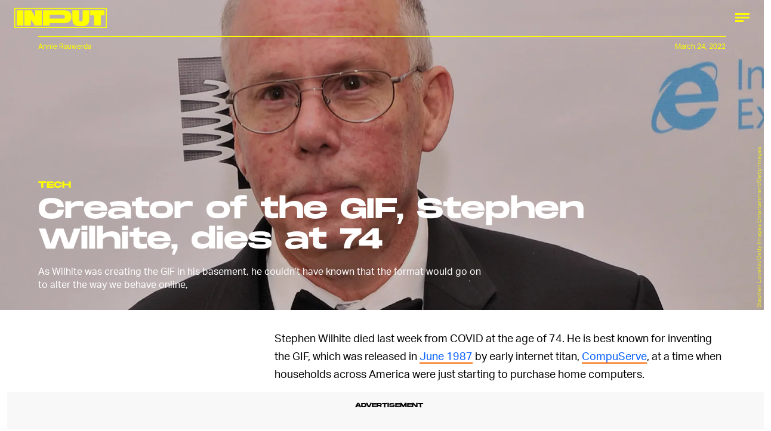

--- FILE ---
content_type: text/html; charset=utf-8
request_url: https://www.google.com/recaptcha/api2/aframe
body_size: 266
content:
<!DOCTYPE HTML><html><head><meta http-equiv="content-type" content="text/html; charset=UTF-8"></head><body><script nonce="jCtkaJevLfqAbP6tWdduDg">/** Anti-fraud and anti-abuse applications only. See google.com/recaptcha */ try{var clients={'sodar':'https://pagead2.googlesyndication.com/pagead/sodar?'};window.addEventListener("message",function(a){try{if(a.source===window.parent){var b=JSON.parse(a.data);var c=clients[b['id']];if(c){var d=document.createElement('img');d.src=c+b['params']+'&rc='+(localStorage.getItem("rc::a")?sessionStorage.getItem("rc::b"):"");window.document.body.appendChild(d);sessionStorage.setItem("rc::e",parseInt(sessionStorage.getItem("rc::e")||0)+1);localStorage.setItem("rc::h",'1768739102809');}}}catch(b){}});window.parent.postMessage("_grecaptcha_ready", "*");}catch(b){}</script></body></html>